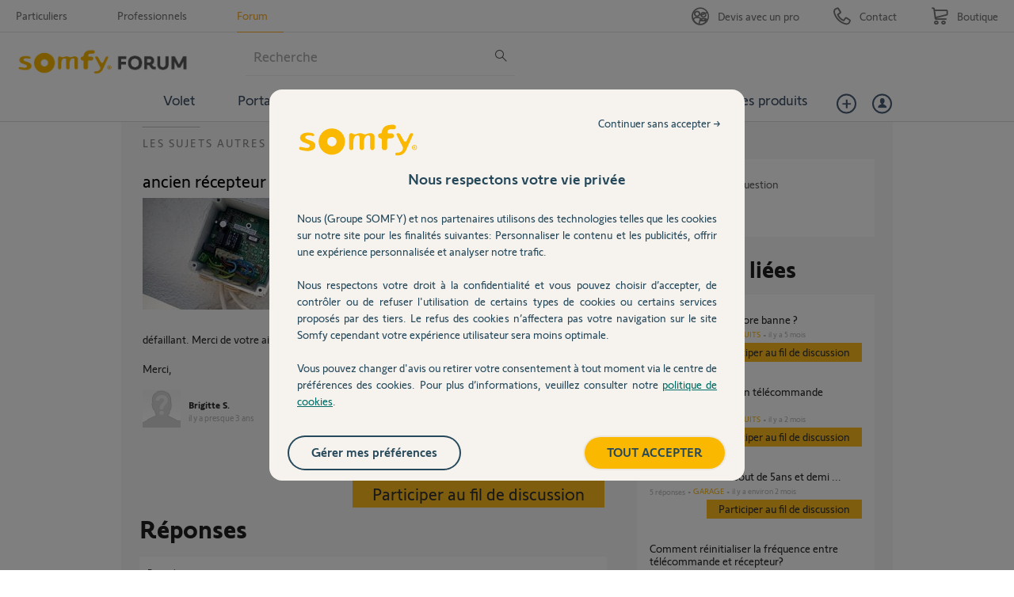

--- FILE ---
content_type: text/html; charset=utf-8
request_url: https://accounts.google.com/o/oauth2/postmessageRelay?parent=https%3A%2F%2Fforum.somfy.fr&jsh=m%3B%2F_%2Fscs%2Fabc-static%2F_%2Fjs%2Fk%3Dgapi.lb.en.2kN9-TZiXrM.O%2Fd%3D1%2Frs%3DAHpOoo_B4hu0FeWRuWHfxnZ3V0WubwN7Qw%2Fm%3D__features__
body_size: 163
content:
<!DOCTYPE html><html><head><title></title><meta http-equiv="content-type" content="text/html; charset=utf-8"><meta http-equiv="X-UA-Compatible" content="IE=edge"><meta name="viewport" content="width=device-width, initial-scale=1, minimum-scale=1, maximum-scale=1, user-scalable=0"><script src='https://ssl.gstatic.com/accounts/o/2580342461-postmessagerelay.js' nonce="ACzCfDielVA2J0oyNlGEZQ"></script></head><body><script type="text/javascript" src="https://apis.google.com/js/rpc:shindig_random.js?onload=init" nonce="ACzCfDielVA2J0oyNlGEZQ"></script></body></html>